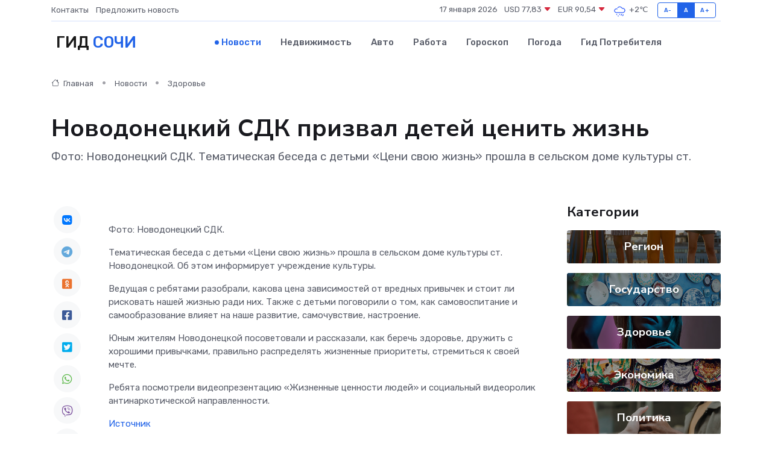

--- FILE ---
content_type: text/html; charset=utf-8
request_url: https://www.google.com/recaptcha/api2/aframe
body_size: 267
content:
<!DOCTYPE HTML><html><head><meta http-equiv="content-type" content="text/html; charset=UTF-8"></head><body><script nonce="gKwDtgFf6XwWIggTw2JQEg">/** Anti-fraud and anti-abuse applications only. See google.com/recaptcha */ try{var clients={'sodar':'https://pagead2.googlesyndication.com/pagead/sodar?'};window.addEventListener("message",function(a){try{if(a.source===window.parent){var b=JSON.parse(a.data);var c=clients[b['id']];if(c){var d=document.createElement('img');d.src=c+b['params']+'&rc='+(localStorage.getItem("rc::a")?sessionStorage.getItem("rc::b"):"");window.document.body.appendChild(d);sessionStorage.setItem("rc::e",parseInt(sessionStorage.getItem("rc::e")||0)+1);localStorage.setItem("rc::h",'1768618057619');}}}catch(b){}});window.parent.postMessage("_grecaptcha_ready", "*");}catch(b){}</script></body></html>